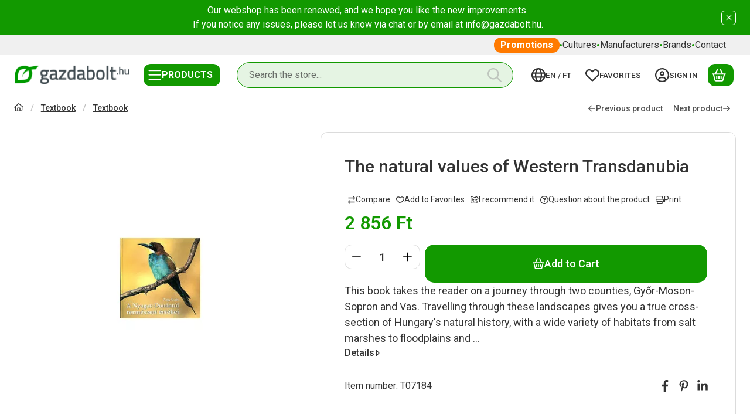

--- FILE ---
content_type: image/svg+xml
request_url: https://www.gazdabolt.hu/!common_design/own/image/icon/flag/svg/en.svg
body_size: 1955
content:
<svg viewBox="0 0 32 24" fill="none" xmlns="http://www.w3.org/2000/svg">
  <mask id="a" maskUnits="userSpaceOnUse" x="0" y="0" width="32" height="24">
    <path fill="#fff" d="M0 0h32v24H0z"/>
  </mask>
  <g mask="url(#a)">
    <path fill-rule="evenodd" clip-rule="evenodd" d="M0 0v24h32V0H0z" fill="#2E42A5"/>
    <mask id="b" maskUnits="userSpaceOnUse" x="0" y="0" width="32" height="24">
      <path fill-rule="evenodd" clip-rule="evenodd" d="M0 0v24h32V0H0z" fill="#fff"/>
    </mask>
    <g mask="url(#b)">
      <mask id="c" maskUnits="userSpaceOnUse" x="0" y="0" width="32" height="24">
        <path fill="#fff" d="M0 0h32v24H0z"/>
      </mask>
      <g mask="url(#c)">
        <path d="M-3.563 22.285l7.042 2.979 28.68-22.026 3.715-4.426-7.53-.995-11.698 9.491-9.416 6.396-10.793 8.581z" fill="#fff"/>
        <path d="M-2.6 24.372L.989 26.1 34.54-1.599h-5.037l-32.102 25.97z" fill="#F50100"/>
        <path d="M35.563 22.285l-7.042 2.979L-.159 3.238l-3.715-4.426 7.53-.995 11.698 9.491 9.416 6.396 10.793 8.581z" fill="#fff"/>
        <path d="M35.323 23.783l-3.588 1.728-14.286-11.86-4.236-1.324-17.445-13.5H.806l17.434 13.18 4.631 1.588 12.452 10.188z" fill="#F50100"/>
        <mask id="d" fill="#fff">
          <path fill-rule="evenodd" clip-rule="evenodd" d="M19.778-2h-7.556V8H-1.972v8h14.194v10h7.556V16h14.25V8h-14.25V-2z"/>
        </mask>
        <path fill-rule="evenodd" clip-rule="evenodd" d="M19.778-2h-7.556V8H-1.972v8h14.194v10h7.556V16h14.25V8h-14.25V-2z" fill="#F50100"/>
        <path d="M12.222-2v-2h-2v2h2zm7.556 0h2v-2h-2v2zM12.222 8v2h2V8h-2zM-1.972 8V6h-2v2h2zm0 8h-2v2h2v-2zm14.194 0h2v-2h-2v2zm0 10h-2v2h2v-2zm7.556 0v2h2v-2h-2zm0-10v-2h-2v2h2zm14.25 0v2h2v-2h-2zm0-8h2V6h-2v2zm-14.25 0h-2v2h2V8zm-7.556-8h7.556v-4h-7.556v4zm2 8V-2h-4V8h4zm-16.194 2h14.194V6H-1.972v4zm2 6V8h-4v8h4zm12.194-2H-1.972v4h14.194v-4zm2 12V16h-4v10h4zm5.556-2h-7.556v4h7.556v-4zm-2-8v10h4V16h-4zm16.25-2h-14.25v4h14.25v-4zm-2-6v8h4V8h-4zm-12.25 2h14.25V6h-14.25v4zm-2-12V8h4V-2h-4z" fill="#fff" mask="url(#d)"/>
      </g>
    </g>
  </g>
</svg>
